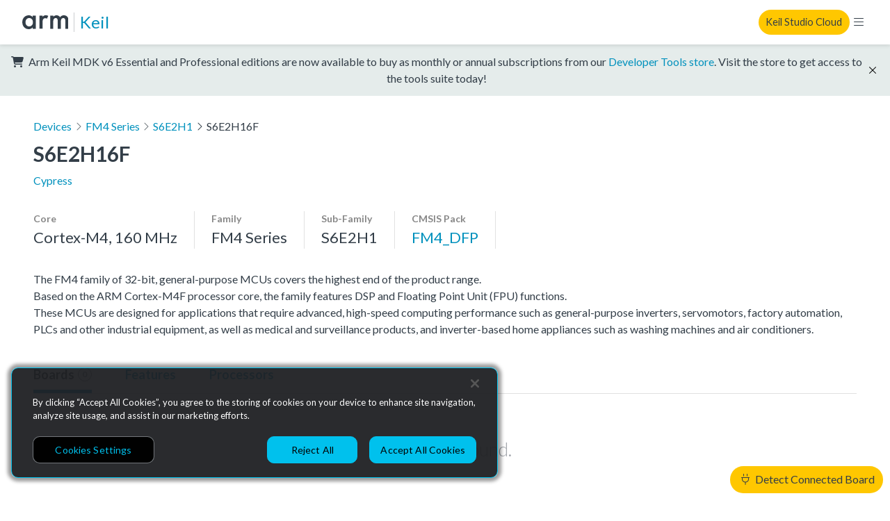

--- FILE ---
content_type: text/html; charset=utf-8
request_url: https://www.keil.arm.com/devices/cypress-s6e2h16f/boards/
body_size: 5248
content:



<!doctype html>
<html class="no-js" lang="en">
  <head>
    <meta charset="utf-8"/>
    <meta http-equiv="X-UA-Compatible" content="IE=edge,chrome=1">
    <meta name="viewport" content="width=device-width, initial-scale=1">

    
      <meta property="og:title" content="Arm Keil" />
      <meta property="og:description" content="Keil MDK, Keil Studio Cloud and Keil Studio for VS Code. As flexible as you are: from cloud to desktop, from CLI to GUI, running on macOS, Linux, and Windows" />
      <meta property="og:type" content="website" />
      <meta property="og:url" content="https://www.keil.arm.com/devices/cypress-s6e2h16f/boards/" />
      <meta property="og:image" content="https://www.keil.arm.com/static/img/mdk6/ksc-screenshot.376a8d2801a8.png" />
    

    <title>Arm Keil | Cypress S6E2H16F</title>

    <link rel="stylesheet" href="/static/main.1d17b283fa1f.css">

    <script
      nonce="DOurPS2AtPW/fVFiJN/JhA=="
      src="https://cdn.cookielaw.org/scripttemplates/otSDKStub.js"
      data-document-language="true"
      data-domain-script="7d663903-ba9e-4bc2-a2f8-5844edbb5408"
    ></script>

    
    <!-- Google Tag Manager -->
    <script nonce="DOurPS2AtPW/fVFiJN/JhA==" type="text/plain" class="optanon-category-C0002">
      (function(w,d,s,l,i){w[l]=w[l]||[];w[l].push({'gtm.start':
      new Date().getTime(),event:'gtm.js'});var f=d.getElementsByTagName(s)[0],
      j=d.createElement(s),dl=l!='dataLayer'?'&l='+l:'';j.async=true;j.src=
      'https://www.googletagmanager.com/gtm.js?id='+i+dl;var n=d.querySelector('[nonce]');
      n&&j.setAttribute('nonce',n.nonce||n.getAttribute('nonce'));f.parentNode.insertBefore(j,f);
      })(window,document,'script','dataLayer','GTM-M32BVC6');    </script>

    <!-- Google tag (gtag.js) -->
    <script type="text/plain" class="optanon-category-C0002" nonce="DOurPS2AtPW/fVFiJN/JhA==" async src="https://www.googletagmanager.com/gtag/js?id=G-1SL3BP8E3V"></script>
    <script type="text/plain" class="optanon-category-C0002" nonce="DOurPS2AtPW/fVFiJN/JhA==">
      window.dataLayer = window.dataLayer || [];
      function gtag(){dataLayer.push(arguments);}
      gtag('js', new Date());

      gtag('config', 'G-1SL3BP8E3V');
    </script>
    

    <link rel="stylesheet" href="https://fonts.googleapis.com/css?family=Lato:300,400,700,900&display=swap">
    <link rel="shortcut icon" href="/static/img/arm-favicon.f1f83b312b34.ico"/>
  </head>
  <body data-web-usb-available="false">
    <input type="hidden" id="app-version" value="master-3fef424">
    <input type="hidden" id="sentry-dsn" value="https://6861d0a9154344b38c9fccfd1b1972db@o37279.ingest.sentry.io/4504445833576448">
    <div data-web-usb-detect-widget id="hardware-detector-container"></div>
    
    <!-- Google Tag Manager (noscript) -->
    <noscript><iframe src=“https://www.googletagmanager.com/ns.html?id=GTM-M32BVC6”
    height=“0" width=“0” style=“display:none;visibility:hidden”></iframe></noscript>
    <!-- End Google Tag Manager (noscript) -->
    

    
  

<nav class="keil-nav" up-fixed="top" aria-label="Global navigation">
  <div class="keil-nav__container">
    <div class="keil-nav__left">
      <a href="https://www.arm.com/">
        <img src="/static/img/Arm-logo-black.abeb1dd71fe4.svg" class="keil-nav__logo" height="20" width="75" alt="Arm" />
      </a>
      <a up-follow href="/" class="keil-nav__title">Keil</a>
      <ul class="keil-nav__menu">
  
    


  <li class="keil-nav__menuitem" aria-haspopup="true">
    <a>Tools</a>
    <ul class="keil-nav__submenu">
  
    <li>
      <a href="/keil-mdk/" up-target="main, .keil-nav" up-preload up-instant>Keil MDK v6</a>

    </li>
  
    <li>
      <a href="https://marketplace.visualstudio.com/items?itemName=Arm.keil-studio-pack" target="_blank">Keil Studio for VS Code</a>

    </li>
  
    <li>
      <a href="https://studio.keil.arm.com/cmsis" target="_blank">Keil Studio Cloud</a>

    </li>
  
    <li>
      <a href="https://www2.keil.com/mdk5/editions/community" target="_blank">Keil μVision</a>

    </li>
  
    <li>
      <a href="/artifacts/" up-target="main, .keil-nav" up-preload up-instant>vcpkg Artifacts</a>

    </li>
  
</ul>

  </li>


  
    


  <li class="keil-nav__menuitem" aria-haspopup="true">
    <a>Hardware</a>
    <ul class="keil-nav__submenu">
  
    <li>
      <a href="/boards/" up-target="main, .keil-nav" up-preload up-instant>Boards</a>

    </li>
  
    <li>
      <a href="/devices/" up-target="main, .keil-nav" up-preload up-instant>Devices</a>

    </li>
  
</ul>

  </li>


  
    


  <li class="keil-nav__menuitem">
    <a href="/packs/" up-target="main, .keil-nav" up-preload up-instant>CMSIS Packs</a>

  </li>


  
    


  <li class="keil-nav__menuitem" aria-haspopup="true">
    <a>Documentation</a>
    <ul class="keil-nav__submenu">
  
    <li>
      <a href="https://developer.arm.com/documentation/109350/latest/What-is-MDK-" target="_blank">MDK Getting Started Guide</a>

    </li>
  
    <li>
      <a href="https://mdk-packs.github.io/vscode-cmsis-solution-docs/" target="_blank">Keil Studio for VS Code</a>

    </li>
  
    <li>
      <a href="https://developer.arm.com/documentation/102497/latest/Arm-Keil-Studio-Cloud" target="_blank">Keil Studio Cloud</a>

    </li>
  
    <li>
      <a href="https://developer.arm.com/documentation/101407/latest/" target="_blank">Keil μVision</a>

    </li>
  
</ul>

  </li>


  
    


  <li class="keil-nav__menuitem" aria-haspopup="true">
    <a>Support</a>
    <ul class="keil-nav__submenu">
  
    <li>
      <a href="/support/" up-target="main, .keil-nav" up-preload up-instant>Keil MDK Support</a>

    </li>
  
    <li>
      <a href="https://community.arm.com/developer/tools-software/tools/f/keil-forum" target="_blank">Keil Forum</a>

    </li>
  
</ul>

  </li>


  
</ul>

    </div>
    <div class="keil-nav__right">
      <a rel="nofollow" class="keil-nav__cta" href="https://studio.keil.arm.com/cmsis">Keil Studio Cloud</a>
      <button class="keil-nav__control"></button>
    </div>
  </div>
  <div class="keil-nav-mob__container">
    <ul class="keil-nav-mob__menu">
  
    


  <li class="keil-nav-mob__menuitem" aria-haspopup="true">
    <a><span>Tools</span><i class="fal fa-chevron-right"></i></a>
    <ul class="keil-nav-mob__submenu">
  <li>
    <button class="keil-nav-mob__close-control">
      <i class="fal fa-chevron-left"></i> Tools
    </button>
  </li>
  
    <li>
      <a href="/keil-mdk/" up-target="main, .keil-nav" up-preload up-instant>Keil MDK v6</a>

    </li>
  
    <li>
      <a href="https://marketplace.visualstudio.com/items?itemName=Arm.keil-studio-pack" target="_blank">Keil Studio for VS Code</a>

    </li>
  
    <li>
      <a href="https://studio.keil.arm.com/cmsis" target="_blank">Keil Studio Cloud</a>

    </li>
  
    <li>
      <a href="https://www2.keil.com/mdk5/editions/community" target="_blank">Keil μVision</a>

    </li>
  
    <li>
      <a href="/artifacts/" up-target="main, .keil-nav" up-preload up-instant>vcpkg Artifacts</a>

    </li>
  
</ul>

  </li>


  
    


  <li class="keil-nav-mob__menuitem" aria-haspopup="true">
    <a><span>Hardware</span><i class="fal fa-chevron-right"></i></a>
    <ul class="keil-nav-mob__submenu">
  <li>
    <button class="keil-nav-mob__close-control">
      <i class="fal fa-chevron-left"></i> Hardware
    </button>
  </li>
  
    <li>
      <a href="/boards/" up-target="main, .keil-nav" up-preload up-instant>Boards</a>

    </li>
  
    <li>
      <a href="/devices/" up-target="main, .keil-nav" up-preload up-instant>Devices</a>

    </li>
  
</ul>

  </li>


  
    


  <li class="keil-nav-mob__menuitem">
    <a href="/packs/" up-target="main, .keil-nav" up-preload up-instant>CMSIS Packs</a>

  </li>


  
    


  <li class="keil-nav-mob__menuitem" aria-haspopup="true">
    <a><span>Documentation</span><i class="fal fa-chevron-right"></i></a>
    <ul class="keil-nav-mob__submenu">
  <li>
    <button class="keil-nav-mob__close-control">
      <i class="fal fa-chevron-left"></i> Documentation
    </button>
  </li>
  
    <li>
      <a href="https://developer.arm.com/documentation/109350/latest/What-is-MDK-" target="_blank">MDK Getting Started Guide</a>

    </li>
  
    <li>
      <a href="https://mdk-packs.github.io/vscode-cmsis-solution-docs/" target="_blank">Keil Studio for VS Code</a>

    </li>
  
    <li>
      <a href="https://developer.arm.com/documentation/102497/latest/Arm-Keil-Studio-Cloud" target="_blank">Keil Studio Cloud</a>

    </li>
  
    <li>
      <a href="https://developer.arm.com/documentation/101407/latest/" target="_blank">Keil μVision</a>

    </li>
  
</ul>

  </li>


  
    


  <li class="keil-nav-mob__menuitem" aria-haspopup="true">
    <a><span>Support</span><i class="fal fa-chevron-right"></i></a>
    <ul class="keil-nav-mob__submenu">
  <li>
    <button class="keil-nav-mob__close-control">
      <i class="fal fa-chevron-left"></i> Support
    </button>
  </li>
  
    <li>
      <a href="/support/" up-target="main, .keil-nav" up-preload up-instant>Keil MDK Support</a>

    </li>
  
    <li>
      <a href="https://community.arm.com/developer/tools-software/tools/f/keil-forum" target="_blank">Keil Forum</a>

    </li>
  
</ul>

  </li>


  
</ul>

  </div>
</nav>

  
  <div class="kl-banner" data-dismissable data-dismissable-id=estore-release>
    <p class="kl-banner__text">
      <i class="fas fa-cart-shopping" aria-hidden="true"></i>
      Arm Keil MDK v6 Essential and Professional editions are now available to buy as monthly or
      annual subscriptions from our <a href="https://store.arm.com/mdk-6/">Developer Tools store</a>.
      Visit the store to get access to the tools suite today!
    </p>
    <button data-dismiss class="kl-banner__dismiss fal fa-times"></button>
  </div>


  <main>
    

  <article class="device-page" up-main>
    <ol class="device-breadcrumbs">
      <li>
        <a href="/devices/" class="up-device-listing-breadcrumb" up-back up-follow up-preload up-instant up-focus="false">
          Devices
        </a>
      </li>
      <li><i class="fal fa-angle-right"></i><a href="/family/cypress-fm4-series/" up-follow up-preload up-instant>FM4 Series</a></li>
      
        <li><i class="fal fa-angle-right"></i><a href="/subfamily/cypress-fm4-series-s6e2h1/" up-follow up-preload up-instant>S6E2H1</a></li>
      
      <li>
        <i class="fal fa-angle-right"></i>S6E2H16F
      </li>
    </ol>
    <section class="device-summary">
      <header class="device-summary__header device-header">
        <div>
          <div class="device-header__container">
            <h1 class="device-header__title">S6E2H16F</h1>
          </div>
          <a href="/vendors/cypress/" up-follow up-preload up-instant class="device-header__vendor">Cypress</a>
        </div>
      </header>
      <ul class="device-summary__components device-components">
        
          <li class="device-components__item">
            <h4 class="device-components__title">Core</h4>
            
              <p class="device-components__value--large-text">
                Cortex-M4, 160 MHz  

              </p>
            
          </li>
        
        
          <li class="device-components__item">
            <h4 class="device-components__title">Family</h4>
            <p class="device-components__value--large-text">FM4 Series</p>
          </li>
        
        
          <li class="device-components__item">
            <h4 class="device-components__title">Sub-Family</h4>
            <p class="device-components__value--large-text">S6E2H1</p>
          </li>
        
        <li class="device-components__item">
          <h4 class="device-components__title">CMSIS Pack</h4>
          <a href="/packs/fm4_dfp-keil/" class="device-components__value--large-text" up-follow up-preload up-instant>FM4_DFP</a>
        </li>
      </ul>
      
        <p class="device-summary__description">The FM4 family of 32-bit, general-purpose MCUs covers the highest end of the product range.<br>Based on the ARM Cortex-M4F processor core, the family features DSP and Floating Point Unit (FPU) functions.<br>These MCUs are designed for applications that require advanced, high-speed computing performance such as general-purpose inverters, servomotors, factory automation, PLCs and other industrial equipment, as well as medical and surveillance products, and inverter-based home appliances such as washing machines and air conditioners.</p>
      
    </section>

    <div class="device-tabs">
      <ul>
        
          <li  class="device-tabs--selected" >
            <a href="/devices/cypress-s6e2h16f/boards/" up-target=".device-page__content, .device-tabs" up-history="false" up-instant up-preload up-focus="false">
              Boards
              <span class="device-tabs__count  device-tabs__count--empty ">0</span>
            </a>
          </li>
        
        <li >
          <a href="/devices/cypress-s6e2h16f/features/" up-target=".device-page__content, .device-tabs" up-history="false" up-instant up-preload up-focus="false">Features</a>
        </li>
        <li >
          <a href="/devices/cypress-s6e2h16f/processors/" up-target=".device-page__content, .device-tabs" up-history="false" up-instant up-preload up-focus="false">Processors</a>
        </li>
      </ul>
    </div>

    <div class="device-page__content">
      
  <section>
    

<div class="device-board-listing__results-container">
  <ul class="device-board-listing__results">
    
  </ul>

  
    <p class="device-board-listing__results--empty">No boards found.</p>
  
</div>

  </section>

    </div>
  </article>

  </main>
  

<footer class="keil-footer">
  <div class="keil-footer__container">
    <div class="keil-footer-links">
      <section class="keil-footer-links-collection">
        <div>
          <h2>Products</h2>
          <ul>
            <li><a href="https://www.arm.com/products/silicon-ip-cpu">CPUs & NPUs</a></li>
            <li><a href="https://www.arm.com/products/silicon-ip-multimedia">Immortalis & Mali</a></li>
            <li><a href="https://www.arm.com/products/silicon-ip-physical">Physical IP</a></li>
            <li><a href="https://www.arm.com/products/silicon-ip-security">Security IP</a></li>
            <li><a href="https://www.arm.com/products/silicon-ip-subsystems">Subsystem IP</a></li>
            <li><a href="https://www.arm.com/products/silicon-ip-system">System IP</a></li>
            <li><a href="https://www.arm.com/products/development-tools">Development Tools</a></li>
            <li><a href="https://www.arm.com/products/licensing">License Arm Technology</a></li>
          </ul>
        </div>
        <div>
          <h2>Architecture</h2>
          <ul>
            <li><a href="https://www.arm.com/architecture/learn-the-architecture">Learn the Architecture</a></li>
            <li><a href="https://www.arm.com/architecture/cpu">CPU Architecture</a></li>
            <li><a href="https://www.arm.com/architecture/system-architectures">System Architecture</a></li>
            <li><a href="https://www.arm.com/architecture/security-features">Architecture Security Features</a></li>
          </ul>
        </div>
      </section>
      <section class="keil-footer-links-collection">
        <div>
          <h2>Partner Ecosystem</h2>
          <ul>
            <li><a href="https://www.arm.com/company/contact-us/partner-program">Join Partner Program</a></li>
            <li><a href="https://www.arm.com/partners/catalog">See All Partners</a></li>
            <li><a href="https://www.arm.com/partners/ai-ecosystem-catalog">AI Partners</a></li>
            <li><a href="https://www.arm.com/partners/automotive-ecosystem-catalog">Automotive Partners</a></li>
            <li><a href="https://www.arm.com/partners/iot-ecosystem-catalog">IoT Partners</a></li>
          </ul>
        </div>
        <div>
          <h2>Support & Training</h2>
          <ul>
            <li><a href="https://developer.arm.com/documentation">Documentation Hub</a></li>
            <li><a href="https://developer.arm.com/downloads">Downloads</a></li>
            <li><a href="https://www.arm.com/support/contact-support">Contact Support</a></li>
            <li><a href="https://community.arm.com/support-forums/">Support Forum</a></li>
            <li><a href="https://www.arm.com/support/training">Training</a></li>
            <li><a href="https://www.arm.com/support/design-reviews">Design Reviews</a></li>
            <li><a href="https://www.arm.com/resources/education">Education</a></li>
            <li><a href="https://www.arm.com/resources/research">Research</a></li>
          </ul>
        </div>
      </section>
      <section class="keil-footer-links-collection">
        <div>
          <h2>Company</h2>
          <ul>
            <li><a href="https://www.arm.com/company/leadership">Leadership</a></li>
            <li><a href="https://investors.arm.com/">Investors</a></li>
            <li><a href="https://www.arm.com/company/offices">Arm Offices</a></li>
            <li><a href="https://newsroom.arm.com/">Newsroom</a></li>
            <li><a href="https://careers.arm.com/">Careers</a></li>
            <li><a href="https://www.arm.com/company/quality">Quality</a></li>
            <li><a href="https://www.arm.com/company/trust">Trust Center</a></li>
            <li><a href="https://www.arm.com/company/suppliers">Suppliers</a></li>
          </ul>
        </div>
      </section>
    </div>
    <hr />
    <img src="/static/img/Arm-logo-white.859fafa08b53.svg" height="30" width="100" alt="Arm" />
    <ul role="list" class="keil-footer__legal-links">
      <li><a href="https://www.arm.com/company/policies">Terms & Policies</a></li>
      <li><a href="https://www.arm.com/company/policies/terms-and-conditions">Terms of Use</a></li>
      <li><a href="https://www.arm.com/company/policies/privacy">Privacy Policy</a></li>
      <li><a href="https://www.arm.com/company/suppliers">Suppliers</a></li>
      <li><a href="https://www.arm.com/company/policies/accessibility">Accessibility</a></li>
      <li><a href="https://engaged.arm.com/Preferences-center.html">Subscription Centre</a></li>
      <li><a href="https://www.arm.com/company/policies/trademarks">Trademarks</a></li>
      <li><a href="https://www.arm.com/company/sustainability/modern-slavery-act-transparency-statement">Modern Slavery Statement</a></li>
      <li><a href="https://www.arm.com/glossary">Glossary</a></li>
    </ul>
    <p class="keil-footer__copyright">
      Copyright © 2026 Arm Limited (or its affiliates). All rights reserved.
    </p>
  </div>
</footer>



    <script nonce="DOurPS2AtPW/fVFiJN/JhA==" src="/static/main.9ac02755d442.js"></script>
    
    
  </body>
</html>
